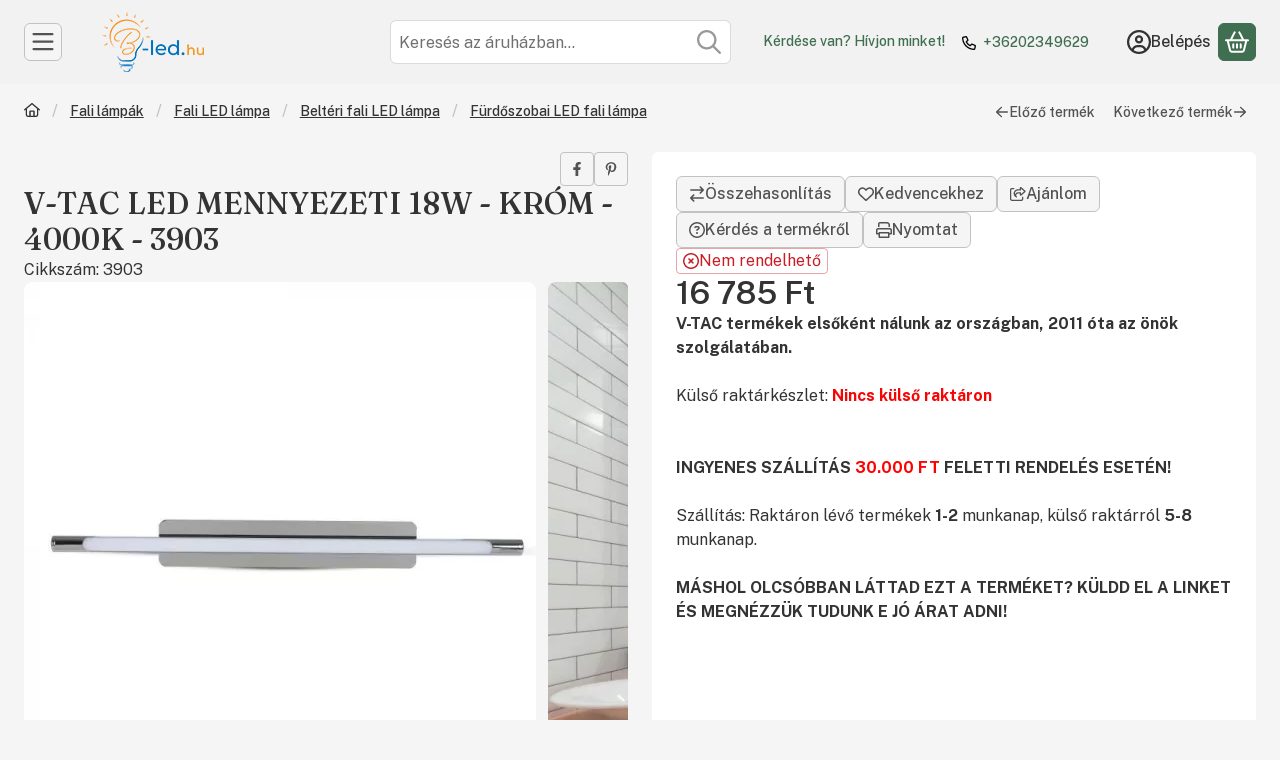

--- FILE ---
content_type: image/svg+xml
request_url: https://www.b-led.hu/!common_design/own/image/logo/svg_dark/logo_checkout_borgun_hu_box.svg
body_size: 18793
content:
<svg viewBox="0 0 272 25" fill="none" xmlns="http://www.w3.org/2000/svg">
<g clip-path="url(#clip0_279_7899)">
<path fill-rule="evenodd" clip-rule="evenodd" d="M44.9868 15.8596C44.8136 16.1765 44.5221 16.6328 44.0404 17.0554C42.8023 18.1793 41.3361 18.2554 40.9009 18.2638C40.6601 18.2765 39.3037 18.2976 38.0404 17.5244C37.7023 17.3173 37.3981 17.068 37.1192 16.7849C36.1601 15.8047 35.6826 14.5539 35.6826 13.0539C35.6826 11.5751 36.1601 10.3455 37.1066 9.34409C38.0615 8.35536 39.2699 7.85254 40.7573 7.85254C42.1728 7.85254 43.3263 8.36381 44.2263 9.37789C45.139 10.3877 45.5868 11.63 45.5868 13.0751C45.5868 13.3032 45.5657 13.599 45.5108 13.9666H37.8671C37.977 14.5117 38.1925 14.968 38.5094 15.3272C38.5432 15.361 38.6953 15.5469 38.9235 15.7075C39.6502 16.2399 40.9854 16.5906 42.1812 16.0244C42.7474 15.7497 43.1277 15.3483 43.3685 15.0314C43.9221 15.3061 44.4756 15.5892 44.9868 15.8596ZM37.8544 12.2173H43.4995C43.3559 11.4103 43.0432 10.8103 42.5319 10.4004C42.0291 9.99479 41.4333 9.78775 40.7573 9.78775C39.9854 9.78775 39.3446 10.0061 38.8347 10.4427C38.3235 10.8779 37.9981 11.4779 37.8544 12.2173Z" fill="#151515"/>
<path fill-rule="evenodd" clip-rule="evenodd" d="M0.0166016 5.39754C0.0166016 2.64261 2.24759 0.411621 5.00252 0.411621H19.0096C21.7645 0.411621 23.9955 2.64261 23.9955 5.39754V19.4257C23.9955 22.1806 21.7645 24.4116 19.0096 24.4116H5.00252C2.24759 24.4116 0.0166016 22.1806 0.0166016 19.4257V5.39754ZM9.03773 12.7496C9.43914 11.3004 10.1574 9.97359 11.1166 8.85387C9.49407 7.38345 7.34336 6.48345 4.98139 6.48345V10.637C6.65885 10.637 8.13773 11.4778 9.03773 12.7496ZM19.018 6.47078C16.1912 6.47078 13.6687 7.75528 11.9955 9.77923C10.7025 11.3553 9.92083 13.3792 9.92083 15.5764V18.3313H14.0828V15.5764C14.0828 12.8595 16.2884 10.637 19.018 10.637V6.47078Z" fill="#151515"/>
<path fill-rule="evenodd" clip-rule="evenodd" d="M63.0001 8.17803H65.0663V17.9597H63.0001C63.0001 17.5794 63.0001 17.1992 63.0001 16.8273C62.7508 17.0682 62.3832 17.3851 61.8592 17.6555C60.8156 18.2006 59.8691 18.2217 59.662 18.2217C58.348 18.2217 57.2282 17.7231 56.2944 16.7217C55.3606 15.7203 54.9043 14.5118 54.9043 13.0752C54.9043 11.6301 55.3691 10.409 56.2944 9.42028C56.8057 8.87521 57.3803 8.4738 58.0226 8.23296C58.7494 7.94986 59.3578 7.94141 59.662 7.94141C60.0888 7.94141 61.0437 7.94141 62.0325 8.51605C62.4888 8.7907 62.8057 9.09493 63.0127 9.31042C63.0001 8.92169 63.0001 8.54986 63.0001 8.17803ZM57.8156 15.3062C58.3902 15.9062 59.1085 16.1977 59.9789 16.1977C60.8494 16.1977 61.5677 15.9062 62.1423 15.3062C62.717 14.7062 63.0001 13.9668 63.0001 13.0668C63.0001 12.1625 62.717 11.4231 62.1423 10.8231C61.5677 10.2231 60.8494 9.93155 59.9789 9.93155C59.1085 9.93155 58.3902 10.2231 57.8156 10.8231C57.2409 11.4231 56.9578 12.1625 56.9578 13.0668C56.9578 13.9668 57.2409 14.7062 57.8156 15.3062Z" fill="#151515"/>
<path d="M30.1181 12.4116C30.1055 12.5976 30.1055 12.8553 30.1181 13.1638C30.1731 14.4652 30.2238 15.5891 30.9759 16.5905C32.0407 18.0018 33.7815 18.2215 33.9336 18.2426C34.1829 18.2638 34.39 18.2638 34.5421 18.2638H35.0745V16.1849H34.5843C33.9421 16.1764 33.5407 15.9483 33.3674 15.8257C32.4886 15.2384 32.3365 14.1314 32.29 13.8694C32.2688 13.7511 32.2477 13.5187 32.235 13.2694C32.2139 12.9102 32.2139 12.6187 32.2139 12.4116V9.89756H35.0745V7.87361H32.2139V5.17784V4.92432C31.4872 5.12291 30.7815 5.38488 30.1055 5.71023V12.4116H30.1181Z" fill="#151515"/>
<path d="M52.9224 7.97508C52.0984 10.3666 51.2703 12.7709 50.4463 15.1666C49.8168 13.8272 49.1956 12.4244 48.5872 10.9328C48.1731 9.91874 47.8055 8.94268 47.4463 7.97508H45.1182C46.1069 10.3328 46.8886 12.2173 47.4759 13.5863C47.89 14.499 48.3041 15.4244 48.7182 16.3413C48.7815 16.4596 48.8576 16.6666 48.9252 16.9075C49.0013 17.1779 49.0858 17.5244 49.0224 17.93C48.8999 18.6018 48.3801 19.0032 48.1604 19.168C47.7041 19.5272 47.2266 19.6455 46.9435 19.692C46.9435 20.4187 46.9435 21.1469 46.9435 21.8765C47.2942 21.8342 47.7717 21.7455 48.3125 21.5173C48.8365 21.3018 49.5421 20.8962 50.3153 20.0047C51.0632 19.1469 51.5111 18.2638 52.259 16.3497C53.0661 14.2835 53.4463 12.9779 54.3379 10.3666C54.6844 9.34409 54.9801 8.50747 55.1745 7.9624L52.9224 7.97508Z" fill="#151515"/>
<path d="M19.0181 10.6369C16.2885 10.6369 14.0829 12.8594 14.0829 15.5763V18.3313H9.9209V15.5763C9.9209 13.3792 10.7026 11.3552 11.9955 9.77915C13.6688 7.75521 16.1913 6.4707 19.0181 6.4707V10.6369Z" fill="#DDE048"/>
<path d="M4.98145 10.6369V6.4834C7.34342 6.4834 9.49412 7.3834 11.1167 8.85382C10.1575 9.97354 9.43919 11.3003 9.03778 12.7496C8.13778 11.4735 6.65891 10.6369 4.98145 10.6369Z" fill="white"/>
</g>
<g clip-path="url(#clip1_279_7899)">
<path fill-rule="evenodd" clip-rule="evenodd" d="M113.221 2.44238C116.022 2.44238 118.008 3.29903 118.008 3.29903L117.125 7.38111C117.125 7.38111 115.299 6.45703 113.062 6.45703C111.079 6.45703 110.123 7.32909 110.123 8.12485C110.123 10.3645 117.084 10.6863 117.084 15.7618C117.084 20.0216 113.321 22.3996 108.54 22.3996C105.314 22.3996 102.883 21.3264 102.883 21.3264L103.786 17.0998C103.786 17.0998 105.895 18.3707 108.718 18.3707C110.706 18.3707 111.871 17.4613 111.871 16.4451C111.871 14.0324 104.939 13.7006 104.939 8.89749C104.939 4.70943 108.847 2.44238 113.221 2.44238ZM73.2075 2.75028H81.5567C82.7624 2.75028 83.7474 3.47784 83.942 4.75298L86.0623 15.894L91.2588 2.75028H96.4958L88.4091 22.0821H83.1598L79.2438 6.98651C78.8846 5.59383 78.7324 5.14527 76.5987 4.37495C74.9416 3.70327 73.1016 3.36647 73.1016 3.36647L73.2075 2.75028ZM98.6018 2.75028H103.582L99.4877 22.0821H94.4935L98.6018 2.75028ZM126.456 2.75028H130.665L134.697 22.0821H130.076L129.46 19.1553H123.079L122.066 22.0821H116.829L124.145 4.52177C124.614 3.39537 125.252 2.75028 126.456 2.75028ZM127.137 7.9734L124.53 15.2274H128.69L127.137 7.9734Z" fill="#1434CB"/>
</g>
<g clip-path="url(#clip2_279_7899)">
<path d="M166.728 0.411621H142.728V24.4116H166.728V0.411621Z" fill="white"/>
<path d="M166.728 12.4116H142.728V24.4116H166.728V12.4116Z" fill="#1434CB"/>
<path d="M152.292 3.76933L150.025 9.15115H148.558L147.443 4.84812C147.37 4.58145 147.322 4.48448 147.116 4.37539C146.776 4.19358 146.231 4.02388 145.746 3.91479L145.782 3.75721H148.158C148.461 3.75721 148.728 3.96327 148.801 4.30267L149.382 7.41782L150.837 3.74509H152.292V3.76933ZM158.061 7.39358C158.073 5.97539 156.098 5.89055 156.11 5.26024C156.11 5.0663 156.304 4.86024 156.704 4.81176C156.898 4.78751 157.455 4.76327 158.073 5.05418L158.316 3.91479C157.976 3.79358 157.552 3.67236 157.007 3.67236C155.625 3.67236 154.655 4.39964 154.655 5.45418C154.643 6.22994 155.346 6.6663 155.879 6.92085C156.425 7.18751 156.607 7.35721 156.607 7.58752C156.607 7.95115 156.17 8.10873 155.77 8.12085C155.067 8.13297 154.667 7.92691 154.34 7.78145L154.085 8.95721C154.413 9.10267 155.019 9.236 155.637 9.24812C157.104 9.236 158.061 8.52085 158.061 7.39358ZM161.698 9.15115H162.982L161.855 3.75721H160.667C160.401 3.75721 160.17 3.91479 160.073 4.15721L157.976 9.15115H159.455L159.746 8.35115H161.54L161.698 9.15115ZM160.146 7.24812L160.885 5.22388L161.31 7.24812H160.146ZM154.279 3.76933L153.128 9.16327H151.734L152.885 3.76933H154.279Z" fill="#1434CB"/>
<path d="M147.746 17.7087C147.746 17.539 147.782 17.3935 147.867 17.2723C147.952 17.1511 148.061 17.0663 148.206 17.0057C148.352 16.9451 148.509 16.9087 148.691 16.9087C148.897 16.9087 149.055 16.9329 149.176 16.9693C149.297 17.0057 149.394 17.0541 149.455 17.0905L149.491 17.539H149.479C149.418 17.4905 149.346 17.442 149.261 17.4057C149.176 17.3693 149.079 17.3329 148.982 17.3087C148.885 17.2844 148.788 17.2723 148.691 17.2723C148.546 17.2723 148.424 17.2966 148.327 17.3451C148.23 17.3935 148.182 17.4784 148.182 17.5996C148.182 17.6966 148.206 17.7693 148.242 17.8178C148.291 17.8663 148.352 17.9148 148.436 17.9511C148.521 17.9875 148.63 18.0238 148.764 18.0602C148.885 18.0966 149.006 18.1329 149.115 18.1572C149.224 18.1935 149.321 18.242 149.394 18.2905C149.479 18.3511 149.539 18.4238 149.588 18.5087C149.636 18.6057 149.661 18.7148 149.661 18.8602C149.661 19.139 149.576 19.3451 149.394 19.4905C149.212 19.636 148.958 19.7087 148.642 19.7087C148.485 19.7087 148.315 19.6844 148.158 19.6481C147.988 19.5996 147.855 19.539 147.758 19.4663L147.733 19.0178H147.746C147.867 19.1148 148.012 19.1996 148.17 19.2481C148.339 19.3087 148.509 19.3329 148.679 19.3329C149.042 19.3329 149.224 19.2117 149.224 18.9572C149.224 18.8723 149.2 18.7996 149.164 18.739C149.127 18.6784 149.055 18.642 148.97 18.6057C148.885 18.5693 148.764 18.5329 148.618 18.4966C148.509 18.4602 148.4 18.436 148.291 18.3996C148.194 18.3632 148.097 18.3148 148.012 18.2541C147.927 18.1935 147.867 18.1208 147.818 18.036C147.77 17.9632 147.746 17.8541 147.746 17.7087Z" fill="white"/>
<path d="M150.036 19.6844V16.9692H151.794V17.3571H150.509V18.0844H151.515V18.4601H150.509V19.2844H151.782V19.6723H150.036V19.6844Z" fill="white"/>
<path d="M152.509 18.3268C152.509 18.5328 152.545 18.7147 152.618 18.8601C152.691 19.0177 152.8 19.1268 152.945 19.2116C153.091 19.2965 153.26 19.3328 153.454 19.3328C153.66 19.3328 153.83 19.2965 153.963 19.2359C154.097 19.1753 154.218 19.0904 154.315 18.9935H154.327L154.278 19.4662C154.169 19.5389 154.048 19.5995 153.903 19.648C153.757 19.6965 153.587 19.7207 153.406 19.7207C153.187 19.7207 152.994 19.6844 152.824 19.6116C152.654 19.5389 152.509 19.4419 152.387 19.3086C152.266 19.1753 152.169 19.0298 152.109 18.8601C152.048 18.6904 152.012 18.5086 152.012 18.3147C152.012 18.1207 152.048 17.9268 152.109 17.7571C152.169 17.5874 152.266 17.4419 152.387 17.3086C152.509 17.1753 152.654 17.0783 152.824 17.0056C152.994 16.9328 153.187 16.8965 153.394 16.8965C153.587 16.8965 153.745 16.9207 153.891 16.9571C154.024 16.9935 154.145 17.0541 154.242 17.1268L154.291 17.6116H154.278C154.181 17.5147 154.06 17.4298 153.927 17.3813C153.794 17.3207 153.636 17.2965 153.454 17.2965C153.26 17.2965 153.091 17.3328 152.945 17.4177C152.8 17.5025 152.703 17.6238 152.63 17.7692C152.545 17.9389 152.509 18.1207 152.509 18.3268Z" fill="white"/>
<path d="M155.83 19.3207C156.072 19.3207 156.254 19.2722 156.363 19.1631C156.472 19.054 156.533 18.8722 156.533 18.6176V16.957H156.933V18.6419C156.933 19.0176 156.836 19.2964 156.642 19.4661C156.448 19.6358 156.169 19.7207 155.806 19.7207C155.442 19.7207 155.163 19.6358 154.957 19.4661C154.751 19.2964 154.654 19.0176 154.654 18.6419V16.957H155.139V18.6055C155.139 18.8601 155.188 19.0419 155.297 19.151C155.406 19.2722 155.588 19.3207 155.83 19.3207Z" fill="white"/>
<path d="M157.406 19.6844V16.9692H158.558C158.74 16.9692 158.885 17.0056 159.018 17.0783C159.152 17.1511 159.249 17.248 159.321 17.3692C159.394 17.4904 159.43 17.6359 159.43 17.7935C159.43 17.9753 159.382 18.145 159.273 18.2783C159.176 18.4117 159.03 18.5086 158.849 18.5571L159.552 19.6844H159.006L158.376 18.6177H157.891V19.6844H157.406ZM158.424 17.345H157.879V18.2662H158.424C158.594 18.2662 158.727 18.2298 158.8 18.1571C158.873 18.0844 158.921 17.9632 158.921 17.8177C158.921 17.6601 158.885 17.5511 158.8 17.4783C158.727 17.3814 158.594 17.345 158.424 17.345Z" fill="white"/>
<path d="M159.903 19.6844V16.9692H161.661V17.3571H160.388V18.0844H161.394V18.4601H160.388V19.2844H161.661V19.6723H159.903V19.6844Z" fill="white"/>
</g>
<g clip-path="url(#clip3_279_7899)">
<path d="M193.489 0.686179L187.014 16.1301H182.804L179.624 3.82072C179.441 3.06568 179.258 2.79112 178.686 2.47081C177.702 1.92169 176.123 1.44121 174.728 1.14378L174.819 0.686179H181.614C182.484 0.686179 183.262 1.25818 183.445 2.26489L185.138 11.188L189.302 0.686179H193.489ZM210.031 11.0965C210.054 7.0239 204.403 6.7951 204.426 4.98759C204.448 4.43847 204.975 3.8436 206.119 3.68344C206.691 3.6148 208.269 3.54616 210.054 4.36983L210.763 1.09802C209.802 0.754819 208.567 0.411621 207.034 0.411621C203.076 0.411621 200.307 2.51657 200.284 5.51383C200.261 7.73317 202.275 8.96868 203.785 9.72372C205.341 10.4788 205.867 10.9592 205.867 11.6456C205.867 12.6752 204.631 13.1328 203.487 13.1557C201.474 13.1786 200.307 12.6066 199.392 12.1719L198.66 15.5581C199.598 15.9928 201.314 16.3589 203.099 16.3818C207.286 16.3818 210.031 14.2997 210.031 11.0965ZM220.464 16.1301H224.148L220.922 0.686179H217.513C216.735 0.686179 216.094 1.1209 215.82 1.80729L209.825 16.1072H214.012L214.836 13.7963H219.961L220.464 16.1301ZM216.003 10.6618L218.108 4.87319L219.32 10.6618H216.003ZM199.209 0.686179L195.891 16.1301H191.91L195.205 0.686179H199.209Z" fill="#1334CB"/>
<path d="M201.611 23.3828V19.1958H204.22V19.6305H202.138V20.9575H203.785V21.3923H202.138V22.9023H204.22V23.3371H201.611V23.3828Z" fill="#1334CB"/>
<path d="M205.547 19.0356V23.3828H205.066V19.0356H205.547Z" fill="#1334CB"/>
<path d="M207.88 23.0627C208.155 23.0627 208.384 23.0398 208.567 22.9712C208.75 22.9025 208.887 22.811 209.047 22.6966L209.001 23.1313C208.91 23.2 208.773 23.2915 208.567 23.3601C208.384 23.4288 208.132 23.4745 207.835 23.4745C207.514 23.4745 207.24 23.4059 207.011 23.2686C206.782 23.1313 206.599 22.9483 206.462 22.6966C206.324 22.4449 206.256 22.1704 206.256 21.8501C206.256 21.5297 206.324 21.2552 206.462 21.0035C206.599 20.7518 206.759 20.5688 206.988 20.4315C207.217 20.2942 207.468 20.2256 207.743 20.2256C208.063 20.2256 208.338 20.2942 208.544 20.4086C208.75 20.523 208.887 20.6832 208.979 20.8891C209.07 21.095 209.116 21.3467 209.116 21.6213C209.116 21.667 209.116 21.7128 209.116 21.7585C209.116 21.8043 209.116 21.8501 209.093 21.8958H206.759C206.759 22.2619 206.874 22.5593 207.057 22.7652C207.263 22.9483 207.537 23.0627 207.88 23.0627ZM207.766 20.5688C207.491 20.5688 207.263 20.6603 207.102 20.8205C206.942 20.9806 206.828 21.2323 206.805 21.5297H208.681V21.4611C208.681 21.2781 208.658 21.1179 208.59 20.9806C208.544 20.8433 208.452 20.7518 208.315 20.6603C208.155 20.6145 207.995 20.5688 207.766 20.5688Z" fill="#1334CB"/>
<path d="M209.643 21.8271C209.643 21.5068 209.711 21.2322 209.826 20.9806C209.963 20.7289 210.146 20.5458 210.375 20.4086C210.604 20.2713 210.878 20.2026 211.198 20.2026C211.473 20.2026 211.702 20.2255 211.862 20.2942C212.022 20.3628 212.136 20.4314 212.228 20.5001L212.274 21.0263C212.136 20.889 211.999 20.7975 211.816 20.7289C211.656 20.6602 211.45 20.6145 211.244 20.6145C211.038 20.6145 210.855 20.6602 210.672 20.7518C210.512 20.8433 210.375 20.9806 210.283 21.1636C210.192 21.3466 210.146 21.5754 210.146 21.8271C210.146 22.2161 210.26 22.5135 210.466 22.7194C210.672 22.9253 210.947 23.0397 211.267 23.0397C211.45 23.0397 211.587 23.0169 211.702 22.994C211.816 22.9711 211.931 22.9253 212.022 22.8567C212.114 22.8109 212.205 22.7423 212.297 22.6508H212.32L212.274 23.0855C212.182 23.177 212.045 23.2457 211.885 23.3143C211.702 23.3829 211.496 23.4287 211.221 23.4287C210.901 23.4287 210.626 23.3601 210.398 23.2228C210.169 23.0855 209.986 22.9025 209.848 22.6508C209.711 22.422 209.643 22.1474 209.643 21.8271Z" fill="#1334CB"/>
<path d="M213.669 22.5364C213.669 22.7423 213.714 22.8567 213.806 22.9253C213.897 22.994 213.989 23.0169 214.126 23.0169C214.241 23.0169 214.355 23.0169 214.447 22.994C214.538 22.9711 214.607 22.9482 214.675 22.9253H214.698L214.653 23.3372C214.607 23.3601 214.515 23.3829 214.401 23.4058C214.286 23.4287 214.172 23.4287 214.058 23.4287C213.783 23.4287 213.577 23.3601 213.417 23.2228C213.257 23.0855 213.188 22.8796 213.188 22.5822V20.6374H212.616L212.685 20.317L213.188 20.2484V19.6307L213.669 19.562V20.2942H214.63L214.561 20.706H213.669V22.5364Z" fill="#1334CB"/>
<path d="M216.506 20.7059C216.255 20.7059 216.072 20.7746 215.934 20.9347C215.797 21.0949 215.729 21.3237 215.729 21.6211V23.3829H215.248V20.2712H215.706V20.9118H215.729C215.797 20.6373 215.912 20.4542 216.095 20.3398C216.255 20.2254 216.438 20.1797 216.644 20.1797C216.689 20.1797 216.735 20.1797 216.804 20.1797C216.85 20.1797 216.895 20.2026 216.918 20.2026L216.85 20.7288H216.827C216.804 20.7288 216.758 20.7059 216.689 20.683C216.644 20.7059 216.575 20.7059 216.506 20.7059Z" fill="#1334CB"/>
<path d="M218.772 20.2026C219.069 20.2026 219.344 20.2713 219.572 20.4086C219.801 20.5458 219.984 20.7518 220.122 20.9806C220.259 21.2322 220.327 21.5068 220.327 21.8271C220.327 22.1474 220.259 22.422 220.122 22.6737C219.984 22.9253 219.801 23.1084 219.572 23.2457C219.344 23.3829 219.069 23.4516 218.772 23.4516C218.474 23.4516 218.2 23.3829 217.971 23.2457C217.742 23.1084 217.559 22.9253 217.422 22.6737C217.284 22.422 217.216 22.1474 217.216 21.8271C217.216 21.5068 217.284 21.2322 217.422 20.9806C217.559 20.7289 217.742 20.5458 217.971 20.4086C218.2 20.2713 218.474 20.2026 218.772 20.2026ZM218.772 23.0397C219.115 23.0397 219.367 22.9253 219.55 22.7194C219.733 22.4906 219.801 22.1932 219.801 21.8271C219.801 21.4381 219.71 21.1407 219.55 20.9348C219.367 20.706 219.115 20.6145 218.772 20.6145C218.428 20.6145 218.177 20.7289 217.994 20.9348C217.811 21.1636 217.719 21.461 217.719 21.8271C217.719 22.1932 217.811 22.4906 217.994 22.7194C218.154 22.9482 218.428 23.0397 218.772 23.0397Z" fill="#1334CB"/>
<path d="M222.638 20.2026C222.981 20.2026 223.233 20.2942 223.439 20.4543C223.622 20.6374 223.713 20.889 223.713 21.2551V23.3601H223.233V21.3924C223.233 21.1407 223.187 20.9348 223.072 20.7975C222.958 20.6602 222.752 20.5916 222.455 20.5916C222.272 20.5916 222.134 20.6374 221.974 20.706C221.837 20.7746 221.723 20.8662 221.631 21.0034C221.539 21.1407 221.517 21.278 221.517 21.461V23.3601H221.036V20.2713H221.494V20.9348H221.517C221.585 20.7518 221.654 20.6145 221.791 20.5001C221.906 20.3857 222.043 20.317 222.203 20.2713C222.34 20.2255 222.478 20.2026 222.638 20.2026Z" fill="#1334CB"/>
</g>
<g clip-path="url(#clip4_279_7899)">
<path d="M246.81 2.97754H257.308V21.8358H246.81V2.97754Z" fill="#FF5F00"/>
<path d="M252.042 21.8356C250.009 23.433 247.444 24.3987 244.645 24.3987C238.012 24.3987 232.647 19.0369 232.647 12.4064C232.647 5.77602 238.012 0.411621 244.645 0.411621C247.444 0.411621 250.009 1.37732 252.042 2.97732C249.277 5.17537 247.477 8.57473 247.477 12.4064C247.477 16.2382 249.277 19.6686 252.042 21.8356Z" fill="#EB001B"/>
<path d="M271.469 12.4064C271.469 19.0369 266.105 24.3987 259.472 24.3987C256.673 24.3987 254.108 23.433 252.075 21.8356C254.874 19.6349 256.64 16.2382 256.64 12.4064C256.64 8.57473 254.84 5.17537 252.075 2.97732C254.108 1.37732 256.673 0.411621 259.472 0.411621C266.105 0.411621 271.469 5.80968 271.469 12.4064Z" fill="#F79E1B"/>
</g>
<defs>
<clipPath id="clip0_279_7899">
<rect width="65.0704" height="24" fill="white" transform="translate(0 0.411621)"/>
</clipPath>
<clipPath id="clip1_279_7899">
<rect width="61.657" height="20" fill="white" transform="translate(73.0703 2.41162)"/>
</clipPath>
<clipPath id="clip2_279_7899">
<rect width="24" height="24" fill="white" transform="translate(142.728 0.411621)"/>
</clipPath>
<clipPath id="clip3_279_7899">
<rect width="49.92" height="24" fill="white" transform="translate(174.728 0.411621)"/>
</clipPath>
<clipPath id="clip4_279_7899">
<rect width="38.8349" height="24" fill="white" transform="translate(232.647 0.411621)"/>
</clipPath>
</defs>
</svg>
